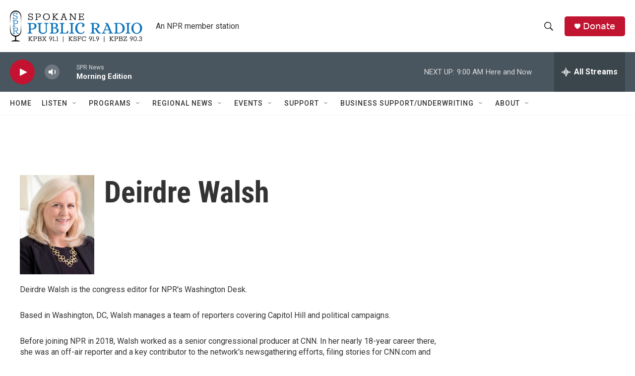

--- FILE ---
content_type: text/html; charset=utf-8
request_url: https://www.google.com/recaptcha/api2/aframe
body_size: 268
content:
<!DOCTYPE HTML><html><head><meta http-equiv="content-type" content="text/html; charset=UTF-8"></head><body><script nonce="b7N4HmkwviPhVVR-Gk89jw">/** Anti-fraud and anti-abuse applications only. See google.com/recaptcha */ try{var clients={'sodar':'https://pagead2.googlesyndication.com/pagead/sodar?'};window.addEventListener("message",function(a){try{if(a.source===window.parent){var b=JSON.parse(a.data);var c=clients[b['id']];if(c){var d=document.createElement('img');d.src=c+b['params']+'&rc='+(localStorage.getItem("rc::a")?sessionStorage.getItem("rc::b"):"");window.document.body.appendChild(d);sessionStorage.setItem("rc::e",parseInt(sessionStorage.getItem("rc::e")||0)+1);localStorage.setItem("rc::h",'1770132895259');}}}catch(b){}});window.parent.postMessage("_grecaptcha_ready", "*");}catch(b){}</script></body></html>